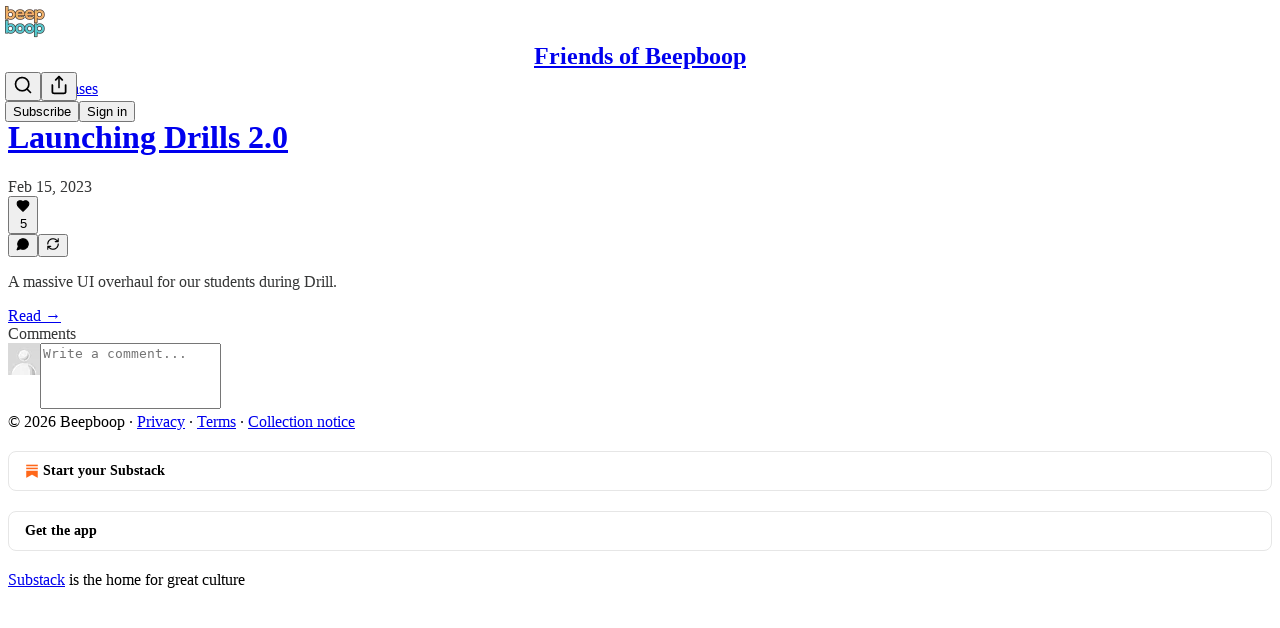

--- FILE ---
content_type: application/javascript
request_url: https://substackcdn.com/bundle/static/js/4744.6954ca98.js
body_size: 9171
content:
"use strict";(self.webpackChunksubstack=self.webpackChunksubstack||[]).push([["4744"],{71036:function(e,t,i){i.d(t,{A:()=>n});let n={content:"content-JGN4ux",open:"open-zZMbkU",close:"close-KnhLUu"}},14444:function(e,t,i){i.d(t,{A:()=>n});let n={inlineContainer:"inlineContainer-FbhgTi",container:"container-ORd8N2"}},48028:function(e,t,i){i.d(t,{I:()=>p});var n=i(69277),r=i(4006),a=i(38390),l=i(32485),o=i.n(l),s=i(17402),c=i(84014),u=i(11510),d=i(18359);let p=(0,s.forwardRef)((e,t)=>{let{children:i,className:l,fullscreenMobile:s,width:p,style:h,onClose:b,disableCloseOnBackdropClick:g,testId:f,initialFocus:m}=e,C=(0,u.Iu)(),v=C&&!s&&b;return(0,r.FD)(a.UC,{forceMount:!0,ref:t,"data-testid":f,className:o()(l,d.A.panel,C&&d.A.mobile,s&&d.A.fullscreenMobile),style:(0,n._)({width:C?void 0:p},h),onOpenAutoFocus:e=>{(null==m?void 0:m.current)&&(e.preventDefault(),m.current.focus())},onCloseAutoFocus:e=>{e.preventDefault()},onPointerDownOutside:e=>{e.preventDefault()},onEscapeKeyDown:e=>{g&&e.preventDefault()},children:[v&&(0,r.Y)(c.D,{close:b}),i]})});p.displayName="ModalPanel"},55734:function(e,t,i){i.d(t,{r:()=>h,p:()=>p});var n=i(4006),r=i(35426),a=i(32485),l=i.n(a),o=i(17402);let s="transition-vApOKl",c="mobile-v3F3YQ",u="from-yIK2iV",d="to-tgOjA4",p=e=>{let{children:t}=e;return(0,n.Y)(r.e.Child,{as:o.Fragment,enter:s,enterFrom:u,enterTo:d,leave:s,leaveFrom:d,leaveTo:u,children:t})},h=e=>{let{children:t}=e;return(0,n.Y)(r.e.Child,{as:o.Fragment,enter:l()(s,c),enterFrom:l()(u,c),enterTo:l()(d,c),leave:l()(s,c),leaveFrom:l()(d,c),leaveTo:l()(u,c),children:t})}},67250:function(e,t,i){i.d(t,{H:()=>a});var n=i(84605),r=i(67140);function a(e){let{value:t,format:i,currency:a,currencyIsMinorUnits:l}=e,{userLocale:o}=(0,n.GO)();return(0,r.V)(t,i,a,l,o)}},25851:function(e,t,i){i.d(t,{Q:()=>u});var n=i(69277),r=i(32641),a=i(4006),l=i(32485),o=i.n(l),s=i(33727),c=i(10996);function u(e){var{className:t}=e,i=(0,r._)(e,["className"]);return(0,a.Y)(c.e$,{children:(0,a.Y)(s.Z,(0,n._)({className:o()("panel-JHzhUT",t),shadow:"md",radius:"sm",sizing:"border-box",outline:"none",border:"detail",gap:2,zIndex:1},i))})}},4257:function(e,t,i){i.d(t,{u:()=>C});var n=i(69277),r=i(70408),a=i(4006),l=i(32485),o=i.n(l),s=i(66803),c=i(418),u=i(32641),d=i(97731);let p=e=>{var{fill:t="#FF6719"}=e,i=(0,u._)(e,["fill"]);return(0,a.FD)(d.A,(0,r._)((0,n._)({},i),{fill:t,name:"BestsellerBadgeIcon",svgParams:{viewBox:"0 0 40 40",height:40,width:40},children:[(0,a.Y)("path",{d:"M17.4385 1.2681C19.3988 0.456149 21.6012 0.45615 23.5615 1.2681L31.5807 4.58976C33.5409 5.40172 35.0983 6.95911 35.9102 8.91933L39.2319 16.9385C40.0439 18.8988 40.0439 21.1012 39.2319 23.0615L35.9102 31.0807C35.0983 33.0409 33.5409 34.5983 31.5807 35.4102L23.5615 38.7319C21.6012 39.5439 19.3988 39.5439 17.4385 38.7319L9.41933 35.4102C7.45911 34.5983 5.90171 33.0409 5.08976 31.0807L1.7681 23.0615C0.956149 21.1012 0.95615 18.8988 1.7681 16.9385L5.08976 8.91933C5.90172 6.95911 7.45911 5.40171 9.41933 4.58976L17.4385 1.2681Z",fill:t,stroke:"transparent"}),(0,a.Y)("path",{d:"M27.1666 15L17.9999 24.1667L13.8333 20",stroke:"white",strokeWidth:"4",strokeLinecap:"round",strokeLinejoin:"round"})]}))},h=e=>(0,a.FD)(d.A,(0,r._)((0,n._)({},e),{name:"BestsellerBadgeOutlineIcon",svgParams:{viewBox:"0 0 40 40",height:40,width:40},children:[(0,a.Y)("path",{d:"M17.8212 2.19198C19.5364 1.48152 21.4636 1.48152 23.1788 2.19198L31.198 5.51364C32.9132 6.2241 34.2759 7.58682 34.9864 9.30201L38.308 17.3212C39.0185 19.0364 39.0185 20.9636 38.308 22.6788L34.9864 30.698C34.2759 32.4132 32.9132 33.7759 31.198 34.4864L23.1788 37.808C21.4636 38.5185 19.5364 38.5185 17.8212 37.808L9.80201 34.4864C8.08682 33.7759 6.7241 32.4132 6.01364 30.698L2.69198 22.6788C1.98152 20.9636 1.98152 19.0364 2.69198 17.3212L6.01364 9.30201C6.7241 7.58682 8.08682 6.2241 9.80202 5.51364L17.8212 2.19198Z",stroke:"#FF6719",strokeWidth:"4",fill:"transparent"}),(0,a.Y)("path",{d:"M27.1666 15L17.9999 24.1667L13.8333 20",stroke:"#FF6719",strokeWidth:"4",strokeLinecap:"round",strokeLinejoin:"round"})]}));function b(e){var{colorFg:t="var(--color-fg)",colorBg:i="var(--color-bg)"}=e,l=(0,u._)(e,["colorFg","colorBg"]);return(0,a.FD)("svg",(0,r._)((0,n._)({width:"130",height:"130",viewBox:"0 0 130 130",fill:"none",xmlns:"http://www.w3.org/2000/svg"},l),{children:[(0,a.Y)("circle",{cx:"65",cy:"65",r:"65",fill:i}),(0,a.Y)("path",{d:"M67.5321 67.2143C62.0162 68.2532 54.1338 68.2193 47.1778 64.9205M62.2892 67.2143C61.2169 61.5215 61.2875 53.3079 64.9106 46.1935M62.2892 62.5387C67.8295 61.4951 75.7573 61.534 82.7358 64.8765M67.6643 62.5635C68.7424 68.2874 68.6652 76.5598 64.9832 83.7008M64.9106 46.1935C66.0867 43.8841 67.6371 41.6906 69.6443 39.7368C77.6175 31.5462 89.5811 30.9614 97.1218 32.3817C98.5421 39.9224 97.9573 51.886 89.7667 59.8592C87.6515 62.032 85.2556 63.6696 82.7358 64.8765M64.9106 46.1935C63.7346 43.8841 62.1841 41.6906 60.177 39.7368C52.2038 31.5462 40.2401 30.9614 32.6995 32.3817C31.2791 39.9224 31.8639 51.886 40.0546 59.8592C42.1955 62.0585 44.6242 63.7095 47.1778 64.9205M82.7358 64.8765C85.2556 66.0834 87.6515 67.7209 89.7667 69.8938C97.9573 77.8669 98.5421 89.8306 97.1218 97.3712C89.5811 98.7916 77.6175 98.2068 69.6443 90.0162C67.6781 88.1022 66.1502 85.9583 64.9832 83.7008M64.9832 83.7008C63.8145 85.9674 62.2826 88.12 60.3092 90.041C52.3361 98.2316 40.3724 98.8164 32.8317 97.3961C31.4114 89.8554 31.9962 77.8918 40.1868 69.9186C42.2908 67.7572 44.6726 66.1255 47.1778 64.9205",stroke:t,strokeWidth:"8.125",strokeLinejoin:"round"})]}))}function g(e){var{colorFg:t="var(--color-fg)",colorBg:i="var(--color-bg)"}=e,l=(0,u._)(e,["colorFg","colorBg"]);return(0,a.FD)("svg",(0,r._)((0,n._)({width:"130",height:"130",viewBox:"0 0 130 130",fill:"none",xmlns:"http://www.w3.org/2000/svg"},l),{children:[(0,a.Y)("circle",{cx:"65",cy:"65",r:"65",fill:i}),(0,a.Y)("path",{d:"M65.6465 68.0823C64.755 67.4734 63.829 66.7729 62.8971 65.9868M64.2878 62.7891C71.3916 62.5823 82.0308 64.7055 88.6659 72.6185M67.0615 62.7891C67.4781 63.9548 67.8607 65.2444 68.1794 66.6255M51.7343 46.2144C51.1193 45.9643 50.4867 45.7372 49.8361 45.5355C39.1879 41.9166 28.4388 46.7479 22.4627 51.3612C24.5858 58.6061 30.4423 68.8328 41.184 72.1639C41.6837 72.3338 42.1837 72.485 42.6834 72.6185M51.7343 46.2144C51.6666 45.4392 51.6364 44.6504 51.6472 43.8489C51.4959 32.6036 59.4123 23.8735 65.6465 19.6155C71.8808 23.8735 79.7972 32.6036 79.646 43.8489C79.6568 44.6586 79.6259 45.4553 79.5568 46.2382M51.7343 46.2144C52.4801 54.7605 57.7774 61.6677 62.8971 65.9868M79.5568 46.2382C80.19 45.9786 80.842 45.7436 81.5131 45.5355C92.1613 41.9166 102.91 46.7479 108.887 51.3612C106.763 58.6061 100.907 68.8328 90.1652 72.1639C89.6655 72.3338 89.1656 72.485 88.6659 72.6185M79.5568 46.2382C70.2171 50.0661 64.9642 59.225 62.8971 65.9868M88.6659 72.6185C89.0793 73.1115 89.4771 73.6269 89.8576 74.1657C96.5898 83.1744 95.3167 94.8904 92.7758 102C85.2294 102.219 73.6935 99.8095 67.2061 90.6229C66.6404 89.866 66.1313 89.0899 65.6746 88.2991M65.6746 88.2991C65.218 89.0899 64.7089 89.866 64.1432 90.6229C57.6557 99.8095 46.1198 102.219 38.5734 102C36.0326 94.8904 34.7595 83.1744 41.4917 74.1657C41.8722 73.6269 42.27 73.1115 42.6834 72.6185M65.6746 88.2991C69.7614 81.2212 69.6413 72.9599 68.1794 66.6255M42.6834 72.6185C47.2593 73.8412 51.8116 73.5781 55.9533 72.5175C60.7962 71.2773 65.0778 68.9466 68.1794 66.6255",stroke:t,strokeWidth:"8.125",strokeLinejoin:"round"})]}))}function f(e){var{colorFg:t="var(--color-fg)",colorBg:i="var(--color-bg)"}=e,l=(0,u._)(e,["colorFg","colorBg"]);return(0,a.FD)("svg",(0,r._)((0,n._)({width:"130",height:"130",viewBox:"0 0 130 130",fill:"none",xmlns:"http://www.w3.org/2000/svg"},l),{children:[(0,a.Y)("circle",{cx:"65",cy:"65",r:"65",fill:i}),(0,a.Y)("path",{d:"M65.8178 64.6615C59.9506 60.6715 52.6124 52.4902 52.7548 41.9528C52.7384 40.736 52.8216 39.5508 52.9909 38.3997M66.0797 65.3154C66.0986 65.348 66.1175 65.3807 66.1364 65.4136M65.8178 64.9992C65.2916 57.9443 67.0684 47.0438 75.4306 40.5834C76.5227 39.6919 77.666 38.9317 78.8438 38.2886M65.8179 64.9714C59.0286 67.0571 47.9603 67.7662 39.7687 61.0927C38.7178 60.2825 37.7706 59.4023 36.9188 58.4683M78.8438 38.2886C86.4928 34.1121 95.5904 34.8762 101.476 36.6775C101.936 42.8428 100.637 51.9448 94.721 58.454M78.8438 38.2886C77.469 29.525 70.9858 22.7599 65.8178 19.2455C60.628 22.7748 54.2874 29.5822 52.9909 38.3997M94.721 58.454C102.977 61.7257 108.166 69.4216 110.455 75.2094C105.819 79.488 97.6558 84.2461 88.6667 83.497M94.721 58.454C93.5875 58.0047 92.3961 57.6389 91.1466 57.3729C80.8595 54.8929 71.1285 60.1901 65.9175 64.9992C63.3212 71.5843 56.9757 80.641 46.6277 82.8553C45.4029 83.1519 44.1868 83.3366 42.9859 83.4236M88.6667 83.497C91.263 91.9728 88.4537 100.827 85.333 106.224C79.3164 105.319 70.9133 102.147 65.8177 95.2545M88.6667 83.497C88.3139 82.3454 87.8614 81.2007 87.2962 80.0726C82.9565 70.7934 73.1343 66.6144 66.1364 65.4136M65.8177 95.2545C60.7294 102.153 52.3292 105.334 46.3133 106.246C43.1749 100.83 40.3466 91.9318 42.9859 83.4236M65.8177 95.2545C66.6706 94.0981 67.4304 92.8373 68.0704 91.4651C72.7599 82.0801 69.6643 71.5554 66.1364 65.4136M42.9859 83.4236C34.1027 84.0672 26.05 79.3694 21.4552 75.1378C23.7146 69.4071 28.8135 61.8041 36.9188 58.4683M36.9188 58.4683C30.987 51.9645 29.6766 42.8564 30.1303 36.6869C36.072 34.8616 45.2909 34.0906 52.9909 38.3997",stroke:t,strokeWidth:"8.125",strokeLinejoin:"round"})]}))}let m={xs:12,sm:16,md:18,lg:24,xl:40,"2xl":132};function C(e){let{size:t,isStatic:i,badge:l}=e,u=m[t];if("bestseller"===l.type){if(!l.tier)return null;let e={height:u,isStatic:i};if(100===l.tier)return(0,a.Y)(h,(0,n._)({},e));let t=1e4===l.tier?"var(--color-accent-fg-purple)":void 0;return(0,a.Y)(p,(0,r._)((0,n._)({},e),{fill:t}))}if("subscriber"===l.type){if(!l.tier)return null;let e={width:u,height:u,className:o()("subscriberBadge-Lpjxjx",l.accent_colors&&"isSubscriber-JdH2KX")};return 1===l.tier?(0,a.Y)(b,(0,n._)({},e)):5===l.tier?(0,a.Y)(g,(0,n._)({},e)):(0,a.Y)(f,(0,n._)({},e))}return"vip"===l.type?(0,a.Y)(s.A,{size:u,stroke:"var(--color-fg-primary)"}):(0,a.Y)(c.A,{size:u,stroke:"var(--color-fg-primary)"})}},79107:function(e,t,i){i.d(t,{w:()=>u});var n=i(4006),r=i(17028),a=i(81203),l=i(75303),o=i(24777),s=i(92636),c=i(57324);function u(e){let{subscription:t={},publicationUser:i={},publication:u,type:h,onVisibilityChange:b,visibility:g}=e,f=g?"public"===g:"writes"===h?i.public:"public"===t.visibility;return(0,n.FD)(d,{children:[(0,n.Y)(l.AE,{href:(0,s.yR)((0,s.$_)(u),{utm_source:c.VU.editProfileVisibility}),target:"_blank",rel:"noopener noreferrer",children:(0,n.FD)(p,{children:[(0,n.Y)(a.Nq,{size:32,pub:u}),u&&(0,n.Y)(r.EY.B4,{weight:"semibold",ellipsis:!0,children:u.name})]})}),(0,n.Y)(o.d,{checked:f,onChange:e=>{b({type:h,publicationUser:i,subscription:t,visibility:e?"public":"private"})}})]})}let d=(0,l.I4)({display:"flex",gap:12,padding:8,justifyContent:"start",alignItems:"center",minWidth:0}),p=(0,l.I4)({display:"flex",gap:12,justifyContent:"start",alignItems:"center",flex:"grow",minWidth:0})},60782:function(e,t,i){i.d(t,{a:()=>m});var n=i(69277),r=i(70408),a=i(4006),l=i(6498),o=i.n(l),s=i(17402),c=i(86500),u=i(94729),d=i(68349),p=i(17028),h=i(16074),b=i(67250),g=i(79107),f=i(32848);function m(e){let{result:t}=(0,f.n7)();return t?(0,a.Y)(C,(0,r._)((0,n._)({},e),{result:t})):null}function C(e){let{result:t,onChange:i}=e,{refetchPublication:l,updateSubscriptions:m}=(0,f.n7)(),[C,v]=(0,s.useState)(()=>{let{publicationMap:e,publicationUserMap:i}=t;return null==t?void 0:t.subscriptions.filter(e=>!i.get(e.publication_id)).map(t=>(0,r._)((0,n._)({},t),{pub:e.get(t.publication_id),publication:e.get(t.publication_id)})).sort((e,t)=>{var i,n,r,a;return(null!=(r=null==(i=e.publication)?void 0:i.name)?r:"").localeCompare(null!=(a=null==(n=t.publication)?void 0:n.name)?a:"")})}),[Y,y]=(0,s.useMemo)(()=>o()(C,e=>"subscribed"===e.membership_state),[C]),w=C.some(e=>"private"===e.visibility),F=C.some(e=>"public"===e.visibility),[_,D]=(0,s.useState)(6);(0,s.useEffect)(()=>{D(null)},[]);let B=async e=>{let t=C.map(t=>(0,r._)((0,n._)({},t),{visibility:e}));null==i||i(t);let a=C.map(t=>({id:t.id,visibility:e}));(0,c.u4)(c.qY.PROFILE_EDITED,{type:"visibility_toggled_all",for:"reads",count:a.length,newVisibility:e}),v(t);try{await (0,u.x6)("/api/v1/subscription/visibilities/all",{method:"POST",json:{visibility:e}})}catch(e){}let l=await caches.open("api-cache");await l.delete("/api/v1/subscriptions"),m(t)},I=async e=>{let{subscription:t,visibility:a}=e,o=C.map(e=>e.id===t.id?(0,r._)((0,n._)({},e),{visibility:a}):e);null==i||i(o),v(o),(0,c.u4)(c.qY.PROFILE_EDITED,{type:"read_visibility_toggled",visibility:a});try{await (0,u.x6)("/api/v1/subscription/".concat(t.id,"/visibility"),{method:"POST",json:{visibility:a}})}catch(e){alert((0,d.uX)(e))}let s=await caches.open("api-cache");await s.delete("/api/v1/subscriptions"),t.publication_id&&await l(t.publication_id)};return(0,a.FD)(p.VP,{gap:16,children:[C.length>1&&(0,a.FD)(p.fI,{gap:4,children:[(0,a.Y)(p.$n,{priority:"secondary",onClick:()=>B("private"),disabled:!F,flex:"grow",children:"Hide all"}),(0,a.Y)(p.$n,{priority:"secondary",onClick:()=>B("public"),disabled:!w,flex:"grow",children:"Make all public"})]}),(0,a.FD)(p.VP,{className:"subscriptionsStack-t2l8yv",overflowY:"auto",border:"detail",radius:"md",padding:8,gap:16,children:[Y.length>0&&(0,a.FD)(p.VP,{gap:8,paddingTop:4,children:[(0,a.FD)(p.EY.Meta,{color:"secondary",paddingX:8,children:[(0,a.Y)(b.H,{format:"number",value:Y.length})," ","paid subscriptions"]}),(null!=_?Y.slice(0,_):Y).map(e=>(0,a.Y)(g.w,{type:"reads",subscription:e,publication:e.publication,onVisibilityChange:I},e.id))]}),Y.length>0&&y.length>0&&(0,a.Y)(h.c,{}),y.length>0&&(0,a.FD)(p.VP,{gap:8,paddingTop:4,children:[(0,a.Y)(p.EY.Meta,{color:"secondary",paddingX:8,children:"Free subscriptions"}),(null!=_?y.slice(0,_):y).map(e=>(0,a.Y)(g.w,{type:"reads",subscription:e,publication:e.publication,onVisibilityChange:I},e.id))]})]})]})}},62252:function(e,t,i){i.d(t,{q:()=>X});var n=i(69277),r=i(70408),a=i(79785),l=i(4006),o=i(38314),s=i(67535),c=i(60250),u=i(54718),d=i(87677),p=i(17402),h=i(84605),b=i(46271),g=i(86500),f=i(99662),m=i(31392),C=i(12501),v=i(17028),Y=i(3443),y=i(88774),w=i(67250),F=i(25851),_=i(81203),D=i(4257),B=i(67140),I=i(16993),k=i(60782);function M(e){let{isOpen:t,onClose:i}=e,{iString:n}=(0,h.GO)();return(0,l.FD)(I.aF,{isOpen:t,onClose:i,children:[(0,l.Y)(I.rQ,{title:n("Subscription visibility"),description:n("Control which of your subscriptions appear on your profile"),showClose:!0,onClose:i}),(0,l.Y)(I.cw,{children:(0,l.Y)(k.a,{})})]})}var N=i(76528),P=i(52801),x=i(55298),S=i(92636),E=i(28700),V=i(49807),L=i(98949);let A={userStatusPopoverContent:"userStatusPopoverContent-Dq9jUa",subscriptionItem:"subscriptionItem-Fianmj",subscriptionContext:"subscriptionContext-TxZ2tf",secondaryBadgeButton:"secondaryBadgeButton-ZKuuU3",currentPublicationBar:"currentPublicationBar-xMtV6t",moreButton:"moreButton-T3omhQ",badgeAnimation:"badgeAnimation-K_JAim",backButton:"backButton-B6X90Z"};function O(){let e=(0,a._)([""," has hundreds of paid subscriptions"]);return O=function(){return e},e}function z(){let e=(0,a._)([""," has thousands of paid subscriptions"]);return z=function(){return e},e}function U(){let e=(0,a._)([""," has tens of thousands of paid subscriptions"]);return U=function(){return e},e}function T(){let e=(0,a._)(["#"," Rising in ",""]);return T=function(){return e},e}function j(){let e=(0,a._)(["#"," in ",""]);return j=function(){return e},e}function K(){let e=(0,a._)([""," is a Substack Bestseller"]);return K=function(){return e},e}function R(){let e=(0,a._)([""," paid subscriptions"]);return R=function(){return e},e}function X(e){let{userId:t,badge:i,hideViewProfileButton:a=!1,children:c}=e,u=function(){let[e,t]=(0,p.useState)(!1);return{open:()=>t(!0),element:(0,l.Y)(M,{isOpen:e,onClose:()=>t(!1)})}}(),[d,h]=(0,p.useState)(()=>"subscriber"===i.type?(0,r._)((0,n._)({},i),{color:null}):i),[b,m]=(0,p.useState)(!1),[C,y]=(0,p.useState)(!1),{refs:w,floatingStyles:_,context:D,update:B}=(0,o.we)({open:b,onOpenChange:m,middleware:[(0,s.RK)(),(0,s.BN)()]}),I=(0,o.Mk)(D,{mouseOnly:!0,delay:{open:500,close:250}}),{getReferenceProps:k,getFloatingProps:P}=(0,o.bv)([I,(0,o.s9)(D,{ancestorScroll:!0})]),{isMounted:x,styles:S}=(0,Y.g)(D),{userStatus:E}=(e=>{let{userId:t,shouldFetch:i}=e,n=(0,N.OU)("/api/v1/user_status/".concat(t),{auto:!!(i&&t),deps:[i,t]});return t?{userStatus:n.data,isLoading:n.isLoading}:{userStatus:null,isLoading:!1}})({shouldFetch:!!(t&&b),userId:t});if(es({badge:i,shouldPreload:C}),(0,p.useEffect)(()=>{b&&E&&(0,g.u4)(g.qY.USER_CREDENTIAL_DRAWER_OPENED,{userId:t})},[b,E]),(0,L.Fr)()||(0,f.y)())return(0,l.Y)(l.FK,{children:c});let V=k();return(0,l.FD)(v.fI,(0,r._)((0,n._)({ref:w.setReference,onClick:e=>{e.stopPropagation()}},V),{onMouseEnter:e=>{y(!0),"function"==typeof(null==V?void 0:V.onMouseEnter)&&V.onMouseEnter(e)},children:[c,u.element,E&&x&&(0,l.Y)(o.XF,{children:(0,l.Y)(v.az,(0,r._)((0,n._)({style:(0,r._)((0,n._)({},_),{zIndex:v.iC}),ref:w.setFloating},P()),{children:(0,l.Y)(F.Q,{style:S,children:(0,l.Y)(W,{userId:t,badge:d,onChangeBadge:e=>{h(e),B()},hideViewProfileButton:a,userStatus:E,onEditSubscriptions:u.open})})}))})]}))}function W(e){let{userId:t,badge:i,hideViewProfileButton:n=!1,userStatus:r,onChangeBadge:a,onEditSubscriptions:o}=e;switch(i.type){case"bestseller":return(0,l.Y)(H,{badge:i,userId:t,hideViewProfileButton:n,userStatus:r,onChangeBadge:a});case"subscriber":return(0,l.Y)(G,{badge:i,userId:t,hideViewProfileButton:n,userStatus:r,onChangeBadge:a,onEditSubscriptions:o});case"unverified":return(0,l.Y)($,{badge:i,userId:t,hideViewProfileButton:n,userStatus:r});case"vip":return(0,l.Y)(Z,{badge:i,userId:t,hideViewProfileButton:n,userStatus:r,onChangeBadge:a});default:return(0,l.Y)(l.FK,{})}}function H(e){let{badge:t,userId:i,hideViewProfileButton:n=!1,userStatus:r,onChangeBadge:a}=e,{iString:o,iTemplate:s}=(0,h.GO)(),c=!!(null==r?void 0:r.leaderboardStatus),u=t.tier,d=r.leaderboardStatus?"trending"===r.leaderboardStatus.ranking?s(T(),null==r?void 0:r.leaderboardStatus.rank,null==r?void 0:r.leaderboardStatus.label):s(j(),null==r?void 0:r.leaderboardStatus.rank,null==r?void 0:r.leaderboardStatus.label):"",p=(()=>{switch(u){case 100:return c?o("with hundreds of paid subscribers"):r.userName?s(O(),r.userName):o("Hundreds of paid subscriptions");case 1e3:return c?o("with thousands of paid subscribers"):r.userName?s(z(),r.userName):o("Thousands of paid subscriptions");case 1e4:return c?o("with tens of thousands of paid subscribers"):r.userName?s(U(),r.userName):o("Tens of thousands of paid subscriptions");default:return""}})(),{subscriptionCount:b}=q(r),{userName:g}=r,f=g?s(K(),g):o("Substack Bestseller");return(0,l.FD)(J,{children:[(0,l.FD)(v.VP,{gap:4,children:[(0,l.Y)(ee,{badge:t,title:f}),(0,l.Y)(v.VP,{paddingX:16,children:(null==r?void 0:r.leaderboardStatus)?(0,l.FD)(v.EY.B4,{color:"secondary",textAlign:"center",translated:!0,children:[I18N.p(null==r?void 0:r.leaderboardStatus.publicationName)," is"," ",(0,l.Y)(v.Yq,{href:(0,V.Rtp)({categoryId:null==r?void 0:r.leaderboardStatus.categoryId,ranking:null==r?void 0:r.leaderboardStatus.ranking}),color:"accent",children:I18N.p(d)})," ",I18N.p(p)]}):(0,l.Y)(v.EY.B4,{color:"secondary",textAlign:"center",children:p})})]}),(0,l.FD)(Q,{children:[(null==r?void 0:r.secondaryBadge)&&(0,l.Y)(en,{badge:r.secondaryBadge,count:b,onChangeBadge:a}),i&&!n&&(0,l.Y)(ei,{userId:i,userName:null==r?void 0:r.userName})]})]})}function q(e){var t,i;let{currentPublicationSubscription:n}=e,r=(null==e?void 0:e.subscriptions.length)+ +!!n;return{subscriptionCount:r,hiddenSubscriptionsCount:null!=(t=null==e?void 0:e.subscriptions.filter(e=>"hidden"===e.visibility).length)?t:0,subscriptions:null!=(i=null==e?void 0:e.subscriptions.filter(e=>"public"===e.visibility))?i:[]}}function G(e){var t;let{badge:i,userId:n,hideViewProfileButton:r=!1,userStatus:a,onChangeBadge:o,onEditSubscriptions:s}=e,{primaryBadge:d,secondaryBadge:p,currentPublicationSubscription:g,userName:f}=a,{iString:m,iTemplate:C}=(0,h.GO)(),Y=(0,b.Jd)(),{subscriptionCount:F,hiddenSubscriptionsCount:D,subscriptions:I}=q(a),k=function(e){let t=4,i=72,n=14,r="sm";for(let a=0;a<1e3;a++){let a=Math.ceil(e/t);if(a*i+n*(a-1)<300)return{columns:t,size:i,gap:n,radius:r};n>4&&(n-=2),(i=Math.floor((343-n*((t+=1)-1))/t))<=30&&(r="xs")}throw Error("No possible size")}((null!=F?F:0)-D+ +(D>0));return(0,l.FD)(J,{children:[(0,l.FD)(v.VP,{gap:20,children:[(0,l.FD)(v.VP,{children:[(0,l.Y)(ea,{badge:i}),p&&d&&(0,l.Y)(v.K0,{className:A.backButton,position:"absolute","aria-label":"back",priority:"secondary",onClick:()=>o(d),rounded:!0,size:"sm",children:(0,l.Y)(c.A,{})}),n===(null==Y?void 0:Y.id)&&(0,l.Y)(y.W1,{trigger:(0,l.Y)(v.K0,{priority:"secondary",rounded:!0,size:"sm",position:"absolute",className:A.moreButton,children:(0,l.Y)(u.A,{})}),strategy:"absolute",children:(0,l.Y)(y.Dr,{onClick:s,children:m("Edit subscription visibility")})})]}),(0,l.FD)(v.EY.H4,{textAlign:"center",paddingX:16,children:[null!=f?f:"User"," ",(0,l.Y)(v.az,{as:"span",fontStyle:"italic",children:"subscribes"}),"."]})]}),(0,l.Y)(Q,{children:(0,l.FD)(v.VP,{gap:8,children:[(0,l.FD)(v.VP,{gap:12,paddingY:8,children:[(0,l.Y)(v.EY.Meta,{alignSelf:"start",children:F?1===F?m("1 paid subscription"):C(R(),(0,B.V)(F,"number")):m("Paid subscriptions")}),g&&(0,l.Y)(er,{subscription:g}),(0,l.Y)(v.fI,{display:"grid",justifyContent:"space-between",style:{gridTemplateColumns:"repeat(".concat(k.columns,", ").concat(k.size,"px)"),rowGap:k.gap},children:(0,l.FD)(l.FK,{children:[I.map(e=>(0,l.FD)(v.VP,{className:A.subscriptionItem,alignItems:"center",gap:4,style:{width:k.size},children:[(0,l.Y)(_.wg,{size:k.size,logoUrl:e.logoUrl,publicationName:e.publicationName,radius:k.radius,href:e.primaryUserId?(0,E.dt)(e.primaryUserId):(0,S.$_)({subdomain:e.subdomain}),frame:e.isFounding&&k.size>40?"accent-fg-purple":void 0}),(0,l.Y)(v.EY.B4,{className:A.subscriptionContext,children:e.timeFrameString})]},e.publicationId)),D>0&&(0,l.FD)(v.VP,{className:A.subscriptionItem,alignItems:"center",gap:4,children:[(0,l.Y)(v.VP,{className:A.subscriptionItemPubAvatar,bg:"elevated-secondary",justifyContent:"center",alignItems:"center",sizing:"border-box",radius:k.radius,style:{width:k.size,height:k.size},children:(0,l.Y)(v.EY.B2,{weight:"semibold",color:"secondary",children:(0,l.Y)(w.H,{value:D,format:"number"})})}),(0,l.Y)(v.EY.B4,{className:A.subscriptionContext,children:m("Private")})]})]})})]}),n&&!r&&(0,l.Y)(v.$n,{href:(0,E.rf)(n,null!=(t=null==a?void 0:a.userName)?t:null),priority:"secondary",children:m("View profile")})]})})]})}function $(e){let{badge:t,userId:i,hideViewProfileButton:n=!1,userStatus:r}=e,{iString:a}=(0,h.GO)(),o=(0,b.Jd)(),s=(null==o?void 0:o.id)===i,{userName:c}=r,u=c?"".concat(c,"*"):a("Unverified user");return(0,l.FD)(J,{children:[(0,l.FD)(v.VP,{gap:4,children:[(0,l.Y)(ee,{badge:t,title:u}),(0,l.Y)(v.EY.B4,{textAlign:"center",paddingX:16,children:a("*This account has no verified phone number or paid subscriptions")})]}),(0,l.Y)(Q,{children:(0,l.FD)(v.VP,{gap:8,children:[s&&(0,l.Y)(v.$n,{priority:"secondary",href:(0,x.wH)(),children:a("Verify in the Substack app")}),!n&&(0,l.Y)(ei,{userId:i,userName:null==r?void 0:r.userName,priority:s?"tertiary":"secondary"})]})})]})}function Z(e){let{badge:t,userId:i,hideViewProfileButton:n=!1,userStatus:r,onChangeBadge:a}=e,{iString:o}=(0,h.GO)(),{userName:s}=r,c=null!=s?s:o("Verified creator"),{subscriptionCount:u}=q(r);return(0,l.FD)(J,{children:[(0,l.FD)(v.VP,{gap:4,children:[(0,l.Y)(ee,{badge:t,title:c}),(0,l.FD)(v.EY.B4,{textAlign:"center",translated:!0,paddingX:16,children:[(0,l.Y)(v.Yq,{href:t.url,color:"accent",target:"_blank",rel:"noopener noreferrer",children:I18N.p(t.handle)})," ","on ",I18N.p(t.service)]})]}),(0,l.FD)(Q,{children:[r.secondaryBadge&&(0,l.Y)(en,{badge:r.secondaryBadge,count:u,onChangeBadge:a}),i&&!n&&(0,l.Y)(ei,{userId:i,userName:null==r?void 0:r.userName})]})]})}function J(e){let{children:t}=e;return(0,l.Y)(v.VP,{gap:20,paddingY:16,className:A.userStatusPopoverContent,children:t})}let Q=(0,v.I4)({display:"flex",direction:"column",gap:20,paddingX:16});function ee(e){let{badge:t,title:i}=e;return(0,l.FD)(v.VP,{gap:20,children:[(0,l.Y)(ea,{badge:t}),(0,l.Y)(v.EY.H4,{textAlign:"center",paddingX:16,children:i})]})}function et(){let{auto:e=!0}=arguments.length>0&&void 0!==arguments[0]?arguments[0]:{},{result:t}=(0,C.qK)(()=>i.e("66860").then(i.bind(i,91463)).then(e=>e.DotLottieReact),[],{auto:e});return t}function ei(e){let{userId:t,userName:i,priority:n="secondary"}=e,{iString:r}=(0,h.GO)();return(0,l.Y)(v.$n,{href:(0,E.rf)(t,i),priority:n,children:r("View profile")})}function en(e){let{badge:t,count:i,onChangeBadge:n}=e;return(0,l.FD)(l.FK,{children:[(0,l.Y)(v.cG,{}),(0,l.FD)(v.Nm,{resetCss:!0,className:A.secondaryBadgeButton,display:"flex",alignItems:"center",justifyContent:"space-between",onClick:()=>n(t),bg:"primary-hover",padding:8,pullX:8,pullY:8,radius:"md",children:[(0,l.FD)(v.fI,{gap:8,alignItems:"center",children:[(0,l.Y)(D.u,{size:"xl",badge:t}),(0,l.FD)(v.EY.B4,{weight:"semibold",textAlign:"center",translated:!0,children:[(0,l.Y)(w.H,{format:"number",value:i})," paid subscriptions"]})]}),(0,l.Y)(d.A,{size:24})]})]})}function er(e){let{subscription:t}=e,i=t.accentColors;return(0,l.FD)(v.fI,{className:A.currentPublicationBar,gap:12,padding:16,radius:"md",style:i?{"--bg":(0,P.O)(i.primary),"--bg-hover":(0,P.O)(i.primary_hover),"--fg":(0,P.O)(i.contrast)}:void 0,alignItems:"start",children:[(0,l.Y)(_.wg,{className:(0,v.iF)({shadow:"md"}),size:48,logoUrl:t.logoUrl,publicationName:t.publicationName,radius:"md",href:t.primaryUserId?(0,E.dt)(t.primaryUserId):(0,S.$_)({subdomain:t.subdomain})}),(0,l.FD)(v.VP,{gap:4,children:[t.isFounding?(0,l.FD)(v.EY.B2,{weight:"semibold",translated:!0,children:["Founding subscriber to ",I18N.p(t.publicationName)]}):(0,l.FD)(v.EY.B2,{weight:"semibold",translated:!0,children:["Paid subscriber to ",I18N.p(t.publicationName)]}),(0,l.Y)(v.EY.B3,{children:t.timeFrameString})]})]})}function ea(e){let{badge:t}=e,i=et(),n=el(t),r=es({badge:t,shouldPreload:!0}).result;return i&&n&&r?(0,l.Y)(v.fI,{justifyContent:"center",children:(0,l.Y)(i,{className:A.badgeAnimation,data:r,autoplay:!0,width:343,height:150,renderConfig:{devicePixelRatio:4}})}):(0,l.Y)(v.fI,{style:{height:150}})}function el(e){var t;let i=(0,m.Ut)(),n=function(e){switch(e.type){case"vip":return"/vip";case"bestseller":return"/".concat(e.type,"/").concat(e.tier);case"subscriber":{let t;switch(e.tier){case 1:t=1;break;case 5:t=2;break;case 10:t=3}return"/".concat(e.type,"/").concat(t)}default:return null}}(e);return n?(t="/static/lottie/user_status_animation".concat(n,"/").concat(i,".lottie")).startsWith("//")||!t.startsWith("/")?(console.warn("cdnify called on non-path string ".concat(t)),t):"".concat(S.w4).concat(t):null}let eo=new Map;function es(e){let{badge:t,shouldPreload:i}=e;et({auto:i});let n=el(t);return(0,C.qK)(async()=>{if(!n)return new ArrayBuffer;let e=eo.get(n);if(e)return e;let t=await fetch(null!=n?n:"",{cache:"force-cache",credentials:"omit"}).then(e=>e.arrayBuffer());return eo.set(n,t),t},[n,i],{auto:!!n&&i,initialResult:n?eo.get(n):void 0})}}}]);